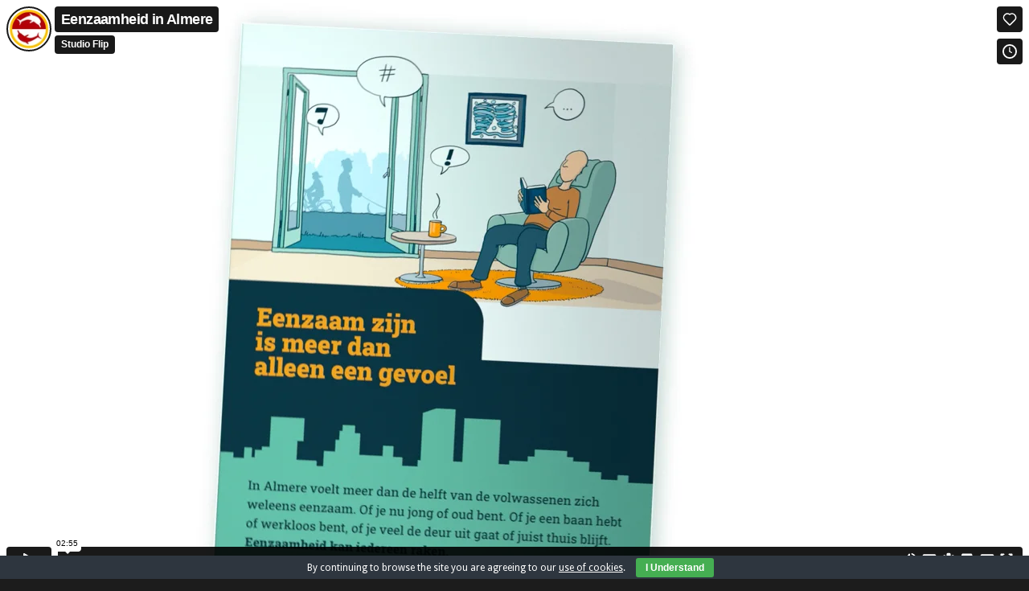

--- FILE ---
content_type: text/vtt; charset=utf-8
request_url: https://captions.vimeo.com/captions/14043300.vtt?expires=1768621444&sig=0929993bae89efa98f9b0451ce922c5a787c851f
body_size: 4551
content:
WEBVTT

1
00:00:00.816 --> 00:00:03.711
Eenzaam zijn is meer dan alleen een gevoel

2
00:00:04.770 --> 00:00:06.769
Iedereen voelt zich weleens alleen.

3
00:00:07.132 --> 00:00:08.481
Als je ergens nieuw bent.

4
00:00:08.875 --> 00:00:10.744
Als vrienden even geen tijd voor je hebben.

5
00:00:10.982 --> 00:00:12.743
Of als jij je niet lekker voelt.

6
00:00:13.410 --> 00:00:17.227
Maar, je eenzaam voelen en
alleen zijn is niet hetzelfde.

7
00:00:18.270 --> 00:00:20.370
Je kunt je goed voelen wanneer je alleen bent

8
00:00:20.576 --> 00:00:23.172
en je eenzaam voelen terwijl je
omringd bent door andere mensen.

9
00:00:24.653 --> 00:00:29.033
In Almere voelt meer dan de helft van de
volwassenen zich weleens eenzaam.

10
00:00:29.218 --> 00:00:31.114
Of je nu jong  of oud bent.

11
00:00:31.415 --> 00:00:33.493
Of je een baan hebt of werkloos bent,

12
00:00:33.638 --> 00:00:36.284
of je veel de deur uit gaat of juist thuis blijft.

13
00:00:36.792 --> 00:00:39.420
Eenzaamheid kan iedereen raken.

14
00:00:39.949 --> 00:00:43.337
Als je je lang eenzaam voelt,
kan dat stress&nbsp;geven.

15
00:00:43.482 --> 00:00:44.873
En dat is niet gezond.

16
00:00:45.328 --> 00:00:46.602
Je slaapt slechter,

17
00:00:46.726 --> 00:00:48.239
je geheugen gaat achteruit,

18
00:00:48.436 --> 00:00:50.572
je hebt&nbsp;meer kans op een hart- of vaatziekte,

19
00:00:50.965 --> 00:00:53.688
je kunt zelfs depressief worden.

20
00:00:55.653 --> 00:00:59.719
Je eenzaam voelen is een waarschuwingssignaal
dat diep in ons zit.

21
00:00:59.958 --> 00:01:02.000
Je kunt dat gevoel niet negeren.

22
00:01:02.715 --> 00:01:06.194
Je lichaam geeft het signaal
af dat er iets niet in orde is.

23
00:01:06.401 --> 00:01:10.785
Net zoals honger of dorst er voor zorgt
dat&nbsp;je op tijd eet of drinkt.

24
00:01:11.510 --> 00:01:13.816
Zo zorgt het gevoel van eenzaamheid ervoor

25
00:01:14.003 --> 00:01:16.443
dat&nbsp;je op jouw sociale behoeftes let.

26
00:01:17.450 --> 00:01:18.986
Als jij je eenzaam voelt,

27
00:01:19.131 --> 00:01:22.000
kun je de wereld&nbsp;om je heen
als bedreigend ervaren.

28
00:01:22.280 --> 00:01:24.969
En tegen bedreiging wil je je verdedigen.

29
00:01:25.829 --> 00:01:28.336
Je gaat&nbsp;extra letten op het gedrag van anderen

30
00:01:28.491 --> 00:01:31.513
en je ziet overal gevaar en vijandigheid.

31
00:01:32.238 --> 00:01:35.123
Je wordt steeds gevoeliger voor sociale signalen.

32
00:01:35.403 --> 00:01:37.502
Terwijl je tegelijkertijd iemands&nbsp;bedoelingen

33
00:01:37.585 --> 00:01:40.060
steeds minder goed kan inschatten.

34
00:01:40.454 --> 00:01:43.330
Met als gevolg dat jij je steeds&nbsp;verder terugtrekt.

35
00:01:44.080 --> 00:01:47.414
De mensen om je heen zien dat
en ervaren je misschien als&nbsp;koud,

36
00:01:47.601 --> 00:01:50.292
onvriendelijk en sociaal onhandig.

37
00:01:51.010 --> 00:01:53.309
Terwijl jij dat helemaal niet bent!

38
00:01:54.055 --> 00:01:56.479
Onbedoeld houd je anderen op afstand.

39
00:01:58.060 --> 00:02:00.818
Denk jij dat eenzaamheid
in jouw leven&nbsp;een rol speelt?

40
00:02:01.678 --> 00:02:04.517
Heb jij vooral oog voor negatieve dingen?

41
00:02:04.838 --> 00:02:07.791
Ga jij er van uit dat anderen
je er niet bij willen hebben?

42
00:02:08.226 --> 00:02:11.285
Zoek je excuses
om onder uitnodigingen uit te komen?

43
00:02:11.803 --> 00:02:14.485
Merk&nbsp;je dat onder de mensen komen niet helpt?

44
00:02:15.697 --> 00:02:18.676
Accepteer dan eerst je gevoel van eenzaamheid.

45
00:02:19.421 --> 00:02:21.475
Pas dan kun je er iets aan veranderen.

46
00:02:22.000 --> 00:02:25.659
En als je dat niet zelf kan,
zoek en vraag dan&nbsp;hulp.

47
00:02:26.301 --> 00:02:29.367
Dat is geen zwakte,
maar een teken van moed.

48
00:02:30.496 --> 00:02:35.717
Via www.alleenensameninalmere.nl
vind je die&nbsp;hulp.

49
00:02:36.556 --> 00:02:38.659
Tips om er zelf mee aan de slag te gaan,

50
00:02:38.876 --> 00:02:41.031
antwoorden op vragen over eenzamheid

51
00:02:41.290 --> 00:02:44.179
en&nbsp;activiteiten die eenzaamheid verminderen.

52
00:02:44.920 --> 00:02:47.041
Je staat er niet alleen voor!

